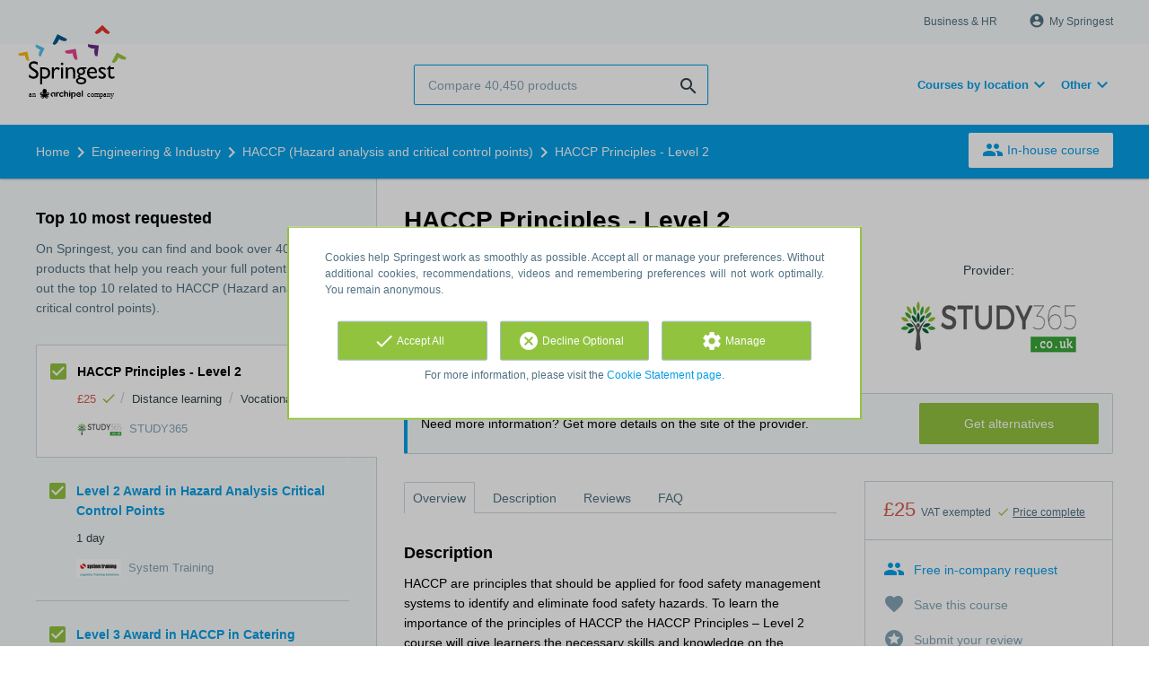

--- FILE ---
content_type: text/html; charset=utf-8
request_url: https://www.springest.co.uk/study365/haccp-principles-level-2
body_size: 13551
content:
<!DOCTYPE html><html class="springest" lang="en"><head><title>Course: HACCP Principles - Level 2 - Springest</title><meta charset="utf-8" /><meta content="https://static-1.springest.com/assets/redesign/logo-springest-by-archipel-large-1145616339ffe534e5bdd4a64697dd4c65bbb1f034d1301c86044a2ba764053f.jpg" property="og:image" /><meta content="1650" property="og:image:width" /><meta content="866" property="og:image:height" /><meta content="https://www.springest.co.uk/study365/haccp-principles-level-2" property="og:url" /><meta content="website" property="og:type" /><meta content="Course: HACCP Principles - Level 2 - Springest" property="og:title" /><meta content="HACCP are principles that should be applied for food safety management systems to identify and eliminate food safety hazards. To learn the importance of the principles of HACCP ..." property="og:description" /><meta content="width=device-width, initial-scale=1" name="viewport" /><meta content="index, follow" name="robots" /><meta content="HACCP are principles that should be applied for food safety management systems to identify and eliminate food safety hazards. To learn the importance of the principles of HACCP ..." name="description" /><meta content="HACCP (Hazard analysis and critical control points), course, education, course, STUDY365" name="keywords" /><meta content="Reviews for HACCP Principles - Level 2" property="og:title" /><meta content="https://www.springest.co.uk/study365/haccp-principles-level-2" property="og:url" /><link href="//static-0.springest.com" rel="dns-prefetch" /><link href="//static-1.springest.com" rel="dns-prefetch" /><link href="//static-2.springest.com" rel="dns-prefetch" /><link href="//static-3.springest.com" rel="dns-prefetch" /><link href="//static-4.springest.com" rel="dns-prefetch" /><link href="//ajax.googleapis.com" rel="dns-prefetch" /><link href="//media.licdn.com" rel="dns-prefetch" /><link href="//cdn.mxpnl.com" rel="dns-prefetch" /><link href="//api.mixpanel.com" rel="dns-prefetch" /><meta name="csrf-param" content="authenticity_token" />
<meta name="csrf-token" content="kyr-ZBq30SutXt9oyrKuDjwabufT2HLj43OSHOAQB-wU_IlUcaStcHmRTMgZJ5WTXvil59VGD1k7OR_DuKzmzg" /><link rel="canonical" href="https://www.springest.co.uk/study365/haccp-principles-level-2" /><link href="/favicon.ico" rel="shortcut icon" type="image/x-icon" /><link href="/opensearch.xml" rel="search" title="Springest" type="application/opensearchdescription+xml" /><link rel="stylesheet" media="screen,projection" href="https://static-0.springest.com/assets/redesign/utilities/fonts-4da3ff91039499936c952f6a1a60292901452fca34f50354972ce8213332b46f.css.gz" /><link rel="stylesheet" media="screen,projection" href="https://static-2.springest.com/assets/application-be0284b1fd518d949be99f20b6d40f1e9bed72e326b0234aef8d57daf68195da.css.gz" /><!--[if lte IE 9]><link rel="stylesheet" media="screen,projection" href="https://static-2.springest.com/assets/redesign/base/ie9-icons-23fa390d12cac1c14a6de4801ada125ac179af3896d9c3ee02d95b20b69e4283.css.gz" /><![endif]--><script>var Springest = Springest || {};
Springest.abp = {"distinct_id":null,"time":"2026-01-19T18:38:13.954Z","training_id":590842,"training_name":"HACCP Principles - Level 2","training_completeness":80,"institute_id":22512,"institute_name":"STUDY365","price":"£25","level":"Vocational: Level 2","location":"Distance learning","max_participants":null,"duration":null,"duration_unit":"hours","runtime":"","review_count":0,"has_starting_dateplaces":false,"completion":"","message_field_present":true,"one_click_cta":false,"trainer_count":0,"review_rating":0,"institute_review_count":0,"institute_review_rating":0,"description_length":3538,"soft_404":false,"money_back_guarantee":false,"uniform_cancellation_policy":false,"paid_leads_disabled":false,"subject_id":5892,"subject_name":"HACCP (Hazard analysis and critical control points)","category_name":"Engineering \u0026 Industry","funnel_search_subject_box":true,"ab_050_mobile_subject_cta":"button_variation","lead":"none","clicks":false,"bookings":false};
// Set Mixpanel property referrer_template to the initial opening page
// to know from which template AJAX requests originate.
Springest.abp.referrer_template = "trainings#show"</script><script>
//<![CDATA[

        window.mixpanel = {
          track: function() {},
          track_links: function() {}
        }
      
//]]>
</script></head><body><div class="modal cookie-settings-modal is-hidden"><div class="modal__mask active"></div><div class="modal__card"><div class="modal__header"><a class="modal__close" href="#">X</a></div><div class="modal__card-content"><div class="as-h4">Manage</div><p>In this window you can switch the placement of cookies on and off. Only the Functional Cookies cannot be switched off. Your cookies preferences will be stored for 9 months, after which they will be set to default again. You can always manage your preferences and revoke your marketing consent via the Cookie Statement page in the lower left corner of the website.</p><div class="container container--page"><div class="content--large"><strong>Functional Cookies</strong><br /><div class="cookie-explanation"><div class="shortened">These Cookies are necessary for correct functioning of our website. No personal data is stored.</div><a class="read-more" href="#">Read more</a></div></div><div class="content"><label class="switch-toggle"><input type="checkbox" name="functional" id="functional" value="1" disabled="disabled" class="disabled" checked="checked" /><span class="slider round"></span></label></div></div><div class="container container--page"><div class="content--large"><strong>Analytical Cookies</strong><br /><div class="cookie-explanation"><div class="shortened">These Cookies are used to follow your behaviour on our website. We use these to offer you the best user experience. For example: we recommend new trainings based on your recent views.</div><a class="read-more" href="#">Read more</a></div></div><div class="content"><label class="switch-toggle"><input type="checkbox" name="analytics" id="analytics" value="1" /><span class="slider round"></span></label></div></div><div class="container container--page"><div class="content--large"><strong>Google Analytics Cookies</strong><br /><div class="cookie-explanation"><div class="shortened">These Cookies track behaviour on Springest and possibly other websites so that we (and third parties) can tailor advertisements to your interests. These cookies (potentially) can store your IP address.</div><a class="read-more" href="#">Read more</a></div></div><div class="content"><label class="switch-toggle"><input type="checkbox" name="google" id="google" value="1" /><span class="slider round"></span></label></div></div><div class="container container--page"><div class="content--large"><strong>Marketing Cookies</strong><br /><div class="cookie-explanation"><div class="shortened">These Cookies track behaviour on Springest and possibly other websites so that we (and third parties) can tailor advertisements to your interests. These cookies (potentially) can store your IP address.</div><a class="read-more" href="#">Read more</a></div></div><div class="content"><label class="switch-toggle"><input type="checkbox" name="marketing" id="marketing" value="1" /><span class="slider round"></span></label></div></div><div class="container container--page"><div class="content--large"></div><div class="content"><a class="button--default button--medium save-cookie-settings button--cta"><i class="ma-save material-icons ">save</i> <span>Save preferences</span></a></div></div></div></div></div><div class="cookie-notice__hidden modal__mask"></div><div class="cookie-notice cookie-notice-extended is-hidden" data-version="2"><div class="container container--page"><div class="container"><p class="upper_text">Cookies help Springest work as smoothly as possible. Accept all or manage your preferences. Without additional cookies, recommendations, videos and remembering preferences will not work optimally. You remain anonymous.</p><div class="cookie-notice-extended__actions"><div class="action-box"><a class="button--default button--medium cookie-action accept-all button--cta"><i class="ma-check material-icons ">check</i> <span>Accept All</span></a></div><div class="action-box"><a class="button--default button--medium cookie-action reject-optional button--cta"><i class="ma-cancel material-icons ">cancel</i> <span>Decline Optional</span></a></div><div class="action-box"><a class="button--default button--medium manage-cookies button--cta"><i class="ma-settings material-icons ">settings</i> <span>Manage</span></a></div></div><p class="lower_text">For more information, please visit the <a href="/cookie-statement" target="_blank">Cookie Statement page</a>.</p></div></div></div><header id="header"><div class="container container--logo"><div class="brand-logo"><a class="brand-logo__image" title="Springest: find your way in personal and professional development" href="/"></a></div><nav id="nav--portal"><div class="nav-mobile"><a id="mobile-toggle" class="nav-mobile__item" href="#mobile-nav"></a></div><div class="nav-wrapper"><ul class="nav-portal" data-nav-title="About Springest" role="navigation"><li class="nav-portal__item"><a title="Business & HR" class="nav-portal__link" href="https://springest.com/enterprise/">Business & HR</a></li><li class="nav-portal__item hide-on-small"><ul class="nav-account"><li class="nav-account__item profile-nav"><a class="nav-account__button" rel="nofollow" href="/my-springest/login"><i class="ma-account_circle material-icons ">account_circle</i><span class='button__title'>My Springest</span></a></li></ul></li></ul></div></nav></div><div class="container container--search-bar"><form class="search" action="/search" accept-charset="UTF-8" method="get"><input id="searchbar_filter" name="filter" type="hidden" value="" /><div class="search__field"><input type="search" name="term" id="term" class="search__input" placeholder="Compare 40,450 products" /><input type="submit" name="commit" value="search" class="search__icon-button material-icons" /></div></form><nav id="nav--meta"><ul class="meta-nav nav-meta is-clean-list" data-nav-title="Follow your ambitions, keep on learning"><li class="has-dropdown nav-meta__item list-item"><span class="nav-meta__link nav-link"><span>Courses by location</span></span><div class="nav-meta__dropdown landingpage-dropdown"><ul><li><a title="See all Manchester courses" class="nav-meta__link nav-link" href="/manchester">Manchester</a></li><li><a title="See all Birmingham courses" class="nav-meta__link nav-link" href="/birmingham">Birmingham</a></li><li><a title="See all Liverpool courses" class="nav-meta__link nav-link" href="/liverpool">Liverpool</a></li><li><a title="See all Leeds courses" class="nav-meta__link nav-link" href="/leeds">Leeds</a></li><li><a title="See all Edinburgh courses" class="nav-meta__link nav-link" href="/edinburgh">Edinburgh</a></li><li><a title="See all Cardiff courses" class="nav-meta__link nav-link" href="/cardiff">Cardiff</a></li><li><a title="See all London courses" class="nav-meta__link nav-link" href="/london">London</a></li></ul></div></li><li class="has-dropdown nav-meta__item list-item"><span class="nav-meta__link nav-link"><span>Other</span></span><div class="nav-meta__dropdown landingpage-dropdown"><ul><li><a title="See all Distance learning courses" class="nav-meta__link nav-link" href="/distance-learning">Distance learning</a></li><li><a title="See all E-Learning courses" class="nav-meta__link nav-link" href="/e-learning">E-Learning</a></li></ul></div></li></ul></nav></div></header><nav id="breadcrumb"><div class="container"><div class="breadcrumb-wrapper section"><script type="application/ld+json">{"@context":"https://schema.org","@graph":{"@type":"BreadcrumbList","@id":"#BreadcrumbList","itemListOrder":"Ascending","itemListElement":[{"@type":"ListItem","position":1,"Item":{"@id":"/","name":"Home"}},{"@type":"ListItem","position":2,"Item":{"@id":"/engineering","name":"Engineering \u0026 Industry"}},{"@type":"ListItem","position":3,"Item":{"@id":"/engineering/haccp-hazard-analysis-and-critical-control-points","name":"HACCP (Hazard analysis and critical control points)"}},{"@type":"ListItem","position":4,"Item":{"@id":"/study365/haccp-principles-level-2","name":"HACCP Principles - Level 2"}}]}}</script> <ul class="breadcrumb has-4 nav-list is-clean-list"><li class="breadcrumb__item lvl-4 list-item " data-title=""><a title="Home" class="breadcrumb__link nav-link " itemprop="url" href="/"><span itemprop="title">Home</span></a></li><li class="breadcrumb__item lvl-3 list-item " data-title=""><a title="Engineering &amp; Industry" class="breadcrumb__link nav-link " itemprop="url" href="/engineering"><span itemprop="title">Engineering &amp; Industry</span></a></li><li class="breadcrumb__item lvl-2 list-item " data-title="Category"><a title="HACCP (Hazard analysis and critical control points)" class="breadcrumb__link nav-link " itemprop="url" href="/engineering/haccp-hazard-analysis-and-critical-control-points"><span itemprop="title">HACCP (Hazard analysis and critical control points)</span></a></li><li class="breadcrumb__item lvl-1 list-item breadcrumb__item--current current" data-title=""><a title="HACCP Principles - Level 2" class="breadcrumb__link nav-link " itemprop="url" href="/study365/haccp-principles-level-2"><span itemprop="title">HACCP Principles - Level 2</span></a></li></ul></div><div class="breadcrumb-cta"><a class="button--inverted" href="/in-company"><i class="ma-group material-icons ">group</i> In-house course</a></div></div></nav><main id="page" role="main"><div class="container container--product"><section class="content content--medium aligned-right" id="training-590842"><h1 class="content__title product__title">HACCP Principles - Level 2</h1><section class="panel"><div class="product__main-info"><dl class="data-list"><dt class="data-list__key">Product type</dt><dd class="data-list__value metadata-location">Distance learning</dd><dt class="data-list__key">Level</dt><dd class="data-list__value metadata-level">Vocational: Level 2</dd></dl><div class="product__info-bar"><div class="container"><div class="product__info-bar--container"><div class="product__info-bar--main"><h2 class="as-h3 no-margin--top">HACCP Principles - Level 2</h2><div class="product__info-bar--meta"><div class="related-product-item__data-row"><span class="price">£25<span class="tooltip-parent tooltip-icon  align-left"><i class="ma-check material-icons ">check</i><span class="tooltip align-left"><span class="tooltip__content"><ul class="price-tooltip"><li><strong>VAT:</strong> VAT exempted</li><li><strong>Price completeness:</strong> This price is complete, there are no hidden additional costs.</li></ul></span></span></span></span><span class="data-glue">/</span><span class="location">Distance learning</span><span class="data-glue">/</span><span class="product-level">Vocational: Level 2</span></div><div><img class="institute-logo" width="50" height="25" alt="Logo STUDY365" title="Logo STUDY365" src="https://static-2.springest.com/uploads/institute/logo/22512/small_study365-55d646409ee72b96a152661aaf6d671b.png" /><span class="institute-name is-meta-text">STUDY365</span></div></div></div><div class="buttons"><a class=" button-link button-cta button--cta button--fluid button--medium button--centered " data-track-event="alternative-training||top-of-overview||button" data-tracking-events="[[&quot;_trackEvent&quot;,&quot;alternative-training&quot;,&quot;top-of-overview&quot;,&quot;button&quot;]]" href="/study365/haccp-principles-level-2/alternatives">Get alternatives</a></div></div></div></div><div class="product__provider"><a data-title="Provider:" href="/study365"><img width="200" height="100" alt="Logo STUDY365" title="Logo STUDY365" src="https://static-2.springest.com/uploads/institute/logo/22512/big_study365-55d646409ee72b96a152661aaf6d671b.png" /></a></div></div><div class="message--info product__cta"><div class="cta-message"><p>Need more information? Get more details on the site of the provider.</p></div><div class="cta-buttons"><div class="buttons"><a class=" button-link button-cta button--cta button--fluid button--medium button--centered " data-track-event="alternative-training||top-of-overview||button" data-tracking-events="[[&quot;_trackEvent&quot;,&quot;alternative-training&quot;,&quot;top-of-overview&quot;,&quot;button&quot;]]" href="/study365/haccp-principles-level-2/alternatives">Get alternatives</a></div></div></div><aside class="product__sidebar"><div class="product__details"><div class="product__pricing"><div class="price-information"><span class="price">£25 </span><span class="price-meta-info"><span class="vat-info">VAT exempted</span> <span class="tooltip-parent   tooltip-icon align-top"><i class="ma-check material-icons ">check</i> <span class="tooltip-link">Price complete</span><span class="align-right tooltip align-top"><span class="tooltip__content"><ul class="price-tooltip"><li><strong>VAT:</strong> VAT exempted</li><li><strong>Price completeness:</strong> This price is complete, there are no hidden additional costs.</li></ul></span></span></span></span></div></div><div class="product__cta product__cta--sidebar"><ul class="cta-list"><li class="cta-list__item"><a class="cta-list__link is-primary track" data-track-event="In-company banner||Training tip link||Training tip link" data-tracking-events="[[&quot;_trackEvent&quot;,&quot;In-company banner&quot;,&quot;Training tip link&quot;,&quot;Training tip link&quot;]]" href="/in-company?training=590842"><i class="ma-group material-icons ">group</i>Free in-company request</a></li><li class="cta-list__item"><a class="favorite-link cta-list__link " data-cookie="1" data-training-id="590842" data-list-path="/study365/haccp-principles-level-2" data-text-favorited="Course saved" data-text-default="Save this course" data-type="favorites" href="#"><i class="ma-favorite material-icons ">favorite</i><span class="favorite-status">Save this course</span></a></li><li class="cta-list__item"><a class="cta-list__link" href="/study365/haccp-principles-level-2/review-input"><i class="ma-stars material-icons ">stars</i>Submit your review</a></li></ul></div></div><div class="product__meta-info"><dl class="data-list"><dt class="data-list__key">Language</dt><dd class="data-list__value">English</dd><dt class="data-list__key">Product type</dt><dd class="data-list__value">Distance learning</dd></dl></div></aside><div class="product__tabs"><div class="tabs product-tabs"><div class="tabs__wrapper"><ul class="tabs__list" role="tablist"><li class="tabs__item"><a class="is-active tabs__link" aria-selected="true" data-tab="Overview" href="#overview">Overview</a></li><li class="tabs__item"><a class="tabs__link" data-tab="Description" href="#description">Description</a></li><li class="tabs__item"><a class="tabs__link" data-tab="Reviews" href="#reviews">Reviews</a></li><li class="tabs__item"><a class="tabs__link" data-tab="FAQ" href="#faq">FAQ</a></li></ul></div><!--# Tab: Overview--><div class="tabs__content tabs__content--overview is-active" id="overview"><div class="product__description product__description--intro"><div class="as-h3 product__description-title">Description</div><p>HACCP are principles that should be applied for food safety management systems to identify and eliminate food safety hazards. To learn the importance of the principles of HACCP the HACCP Principles – Level 2 course will give learners the necessary skills and knowledge on the importance of applying HACCP principles where food is being prepared or handled. The course enables enables learners to develop an understanding of the HACCP principles and to ensure it is effectively implemented in food manufacturing and food related businesses.</p>
<p>The HACCP Principles – Level 2 course will discuss key topics on understanding hazards and controls in food safety management system, preparation of controls f&hellip;</p><p><a class="arrow-link tabs__focus-description" data-target-tab="#description" href="#description">Read the complete description</a></p></div><div class="product__video"><div id="video-233853493" class="embedded-video progressive replace" data-type="vimeo" data-id="233853493" data-href="https://i.vimeocdn.com/video/655286427-623eb154b00031a776d097aaab71d1c73dd7e95877d86e7507ffe3ba8f538290-d_640?region=us"><img class="preview" src="https://i.vimeocdn.com/video/655286427-623eb154b00031a776d097aaab71d1c73dd7e95877d86e7507ffe3ba8f538290-d_640?region=us" /></div></div><div class="product__faqs"><div class="as-h3">Frequently asked questions</div><div class="article"><p>There are no frequently asked questions yet. If you have any more questions or need help, contact our <a href='https://helpdesk.springest.com'>customer service</a>. </p></div></div><div class="margin--bottom"><ul class="button-list"><li class="button-list__item"><a class=" button-link button-cta button--cta button--fluid button--medium button--centered " data-track-event="alternative-training||top-of-overview||button" data-tracking-events="[[&quot;_trackEvent&quot;,&quot;alternative-training&quot;,&quot;top-of-overview&quot;,&quot;button&quot;]]" href="/study365/haccp-principles-level-2/alternatives">Get alternatives</a></li></ul></div><div class="message message--message no-margin--bottom"><p>Didn't find what you were looking for? See also: <a href="/engineering/haccp-hazard-analysis-and-critical-control-points">HACCP (Hazard analysis and critical control points)</a>, <a href="/travel-tourism-hospitality/catering">Catering</a>, <a href="/sales/retail">Retail (Management)</a>, <a href="/travel-tourism-hospitality/hospitality">Hospitality (Management)</a>, and <a href="/project-management/planning">Planning</a>.</p></div></div><!--# Tab: Description--><div class="tabs__content tabs__content--description" id="description"><div class="product__description"><p>HACCP are principles that should be applied for food safety
management systems to identify and eliminate food safety hazards.
To learn the importance of the principles of HACCP the HACCP
Principles – Level 2 course will give learners the necessary skills
and knowledge on the importance of applying HACCP principles where
food is being prepared or handled. The course enables enables
learners to develop an understanding of the HACCP principles and to
ensure it is effectively implemented in food manufacturing and food
related businesses.</p>
<p>The HACCP Principles – Level 2 course will discuss key topics on
understanding hazards and controls in food safety management
system, preparation of controls for food safety hazards, conducting
a hazard analysis and identifying critical control measures,
applying HACCP based systems and implementing monitoring procedures
and corrective actions.</p>
<p>Whether you are in catering, retail or manufacturing the HACCP
Principles – Level 2 course is comprehensive and provides insight
to learners on HACCP principles and how to apply it where food is
being prepared, cooked and handled within the food
establishments.</p>
<p><strong>What will I learn?</strong></p>
<ul>
<li>Gain a clear understanding of the HACCP principles and how to
apply them in the necessary settings.</li>
<li>Learn the benefits of HACCP based food safety management
system.</li>
<li>Learn how to become a safer and more effective food service
employee.</li>
<li>Learn how to identify contamination hazards and how to prevent
them.</li>
<li>Understand the responsibilities of the food handlers.</li>
<li>Identify the steps where the hazards can put the safety of food
at risk and apply the proper protocols.</li>
</ul>
<p><strong>Course Curriculum</strong></p>
<p>1: Introduction</p>
<p>2: Hazards And Controls</p>
<p>3: Preparation</p>
<p>4: Implementation</p>
<p>5: Recording And Reviewing</p>
<p>6: Applying Haccp Based Systems</p>
<p>7: Consolidation And Forms</p>
<p><strong>Access Duration</strong></p>
<p>The course will be directly delivered to you, and you have 12
months access to the online learning platform from the date you
joined the course. The course is self-paced and you can complete it
in stages, revisiting the lectures at any time.</p>
<p><strong>Method of Assessment</strong></p>
<p>At the end of the HACCP Principles – Level 2 you will be
evaluated through an online multiple choice exam. In order to
complete this program successfully and gain your professional
qualification.</p>
<p><strong>Certification</strong></p>
<p>Those who successfully complete the course will be awarded the
Level 2 Certificate in HACCP Principles by the Chartered Institute
of Environmental Health. It will make you valuable to employers,
and your motivation at gaining new skills will be recognised.</p>
<p><strong>Awarding Body</strong></p>
<p>CIEH (The Chartered Institute of Environmental Health) has been
supporting professionals since 1883 and an awarding body for the
environmental health sector. CIEH has been instrumental in
developing several environmental standards in the public and health
sectors contributing greatly to the overall wellbeing on a global
scale. They set a high standard of improving public health and
influencing policy. They provide educational opportunities and
training for environmental health professionals working across the
public and private sectors. It is with a vision to provide and
support a healthier, cleaner and safer environment for all.</p>

</div><ul class="button-list"><li class="button-list__item"><a class=" button-link button-cta button--cta button--fluid button--medium button--centered " data-track-event="alternative-training||top-of-overview||button" data-tracking-events="[[&quot;_trackEvent&quot;,&quot;alternative-training&quot;,&quot;top-of-overview&quot;,&quot;button&quot;]]" href="/study365/haccp-principles-level-2/alternatives">Get alternatives</a></li></ul></div><!--# Tab: Reviews--><div class="tabs__content tabs__content--reviews" data-training-type="course" id="reviews"><div class="message message--success"><strong>There are no reviews yet.</strong><ul class="list"><li>View related products with reviews: <a href="/engineering/haccp-hazard-analysis-and-critical-control-points">HACCP (Hazard analysis and critical control points)</a>.</li></ul></div><div class="as-h3">Share your review</div>Do you have experience with this course? <a href="/study365/haccp-principles-level-2/review-input">Submit your review</a> and help other people make the right choice. As a thank you for your effort we will donate £1.- to Stichting Edukans.</div><!--#Tab: Trainers--><!--#Tab: FAQ--><div class="tabs__content tabs__content--faq" id="faq"><div class="product__faqs"><div class="article"><p>There are no frequently asked questions yet. If you have any more questions or need help, contact our <a href='https://helpdesk.springest.com'>customer service</a>. </p></div></div></div></div></div></section></section><aside class="aside--medium aside--product"><section class="aside__section ad-box"></section><section class="aside__section related-products"><div class="as-h3 aside__title">Top 10 most requested</div><p class="aside__intro">On Springest, you can find and book over 40,450 products that help you reach your full potential. Check out the top 10 related to HACCP (Hazard analysis and critical control points).</p><div data-count="10" data-current-training="590842" id="compare-products"><ul class="related-products-list"><li class="related-product-item result-item result-current is-current-product " id="training-590842"><input type="checkbox" name="training-590842-checkbox" id="current-training-compare" value="590842" class="is-hidden compare-list__checkbox compare-checkbox" /><i class="ma-check_box_outline_blank material-icons checkbox-icon" data-checked="check_box" data-unchecked="check_box_outline_blank">check_box_outline_blank</i><div class="related-product-item__body"><div class="as-h4 related-product-item__title">HACCP Principles - Level 2</div><div class="related-product-item__content"><div class="related-product-item__data-row"><span class="price">£25<span class="tooltip-parent tooltip-icon  align-left"><i class="ma-check material-icons ">check</i><span class="tooltip align-left"><span class="tooltip__content"><ul class="price-tooltip"><li><strong>VAT:</strong> VAT exempted</li><li><strong>Price completeness:</strong> This price is complete, there are no hidden additional costs.</li></ul></span></span></span></span><span class="data-glue">/</span><span class="location">Distance learning</span><span class="data-glue">/</span><span class="product-level">Vocational: Level 2</span></div><div class="related-product-item__data-row"><img class="institute-logo" width="50" height="25" alt="Logo STUDY365" title="Logo STUDY365" src="https://static-2.springest.com/uploads/institute/logo/22512/small_study365-55d646409ee72b96a152661aaf6d671b.png" /><span class="institute-name is-meta-text">STUDY365</span></div></div></div></li><li class="related-product-item result-item  " id="training-253258"><input type="checkbox" name="training-253258-checkbox" value="253258" class="is-hidden compare-list__checkbox compare-checkbox" /><i class="ma-check_box_outline_blank material-icons checkbox-icon" data-checked="check_box" data-unchecked="check_box_outline_blank">check_box_outline_blank</i><div class="related-product-item__body"><div class="as-h4 related-product-item__title"><a class="related-product-item__link track" title="Level 2 Award in Hazard Analysis Critical Control Points" data-track-event="related-trainings||training-click" data-tracking-events="[[&quot;_trackEvent&quot;,&quot;related-trainings&quot;,&quot;training-click&quot;]]" href="/system-training/level-2-award-in-hazard-analysis-critical-control-points">Level 2 Award in Hazard Analysis Critical Control Points</a></div><div class="related-product-item__content"><div class="related-product-item__data-row"><span class="duration">1 day</span></div><div class="related-product-item__data-row"><img class="institute-logo" width="50" height="25" alt="Logo System Training" title="Logo System Training" src="https://static-4.springest.com/uploads/institute/logo/13820/small_system-training-ac11171dcb1e4461ae98f149745b3f7c.png" /><span class="institute-name is-meta-text">System Training</span></div></div></div></li><li class="related-product-item result-item  " id="training-102404"><input type="checkbox" name="training-102404-checkbox" value="102404" class="is-hidden compare-list__checkbox compare-checkbox" /><i class="ma-check_box_outline_blank material-icons checkbox-icon" data-checked="check_box" data-unchecked="check_box_outline_blank">check_box_outline_blank</i><div class="related-product-item__body"><div class="as-h4 related-product-item__title"><a class="related-product-item__link track" title="Level 3 Award in HACCP  in Catering" data-track-event="related-trainings||training-click" data-tracking-events="[[&quot;_trackEvent&quot;,&quot;related-trainings&quot;,&quot;training-click&quot;]]" href="/ellison-webb-training/hazard-analysis-critical-control-point-haccp-in-catering">Level 3 Award in HACCP  in Catering</a></div><div class="related-product-item__content"><div class="related-product-item__data-row"><span class="price">£335<span class="tooltip-parent tooltip-icon  align-left"><i class="ma-check material-icons ">check</i><span class="tooltip align-left"><span class="tooltip__content"><ul class="price-tooltip"><li><strong>VAT:</strong> excluding VAT</li><li><strong>Price completeness:</strong> This price is complete, there are no hidden additional costs.</li></ul></span></span></span></span><span class="data-glue">/</span><span class="duration">2 days</span><span class="data-glue">/</span><span class="product-level">Vocational: Level 3</span></div><div class="related-product-item__data-row"><img class="institute-logo" width="50" height="25" alt="Logo Ellison-Webb Training" title="Logo Ellison-Webb Training" src="https://static-1.springest.com/uploads/institute/logo/11609/small_ellison-webb-training.png" /><span class="institute-name is-meta-text">Ellison-Webb Training</span></div></div></div></li><li class="related-product-item result-item  " id="training-102405"><input type="checkbox" name="training-102405-checkbox" value="102405" class="is-hidden compare-list__checkbox compare-checkbox" /><i class="ma-check_box_outline_blank material-icons checkbox-icon" data-checked="check_box" data-unchecked="check_box_outline_blank">check_box_outline_blank</i><div class="related-product-item__body"><div class="as-h4 related-product-item__title"><a class="related-product-item__link track" title="Level 3 Award in HACCP for Food Manufacturing" data-track-event="related-trainings||training-click" data-tracking-events="[[&quot;_trackEvent&quot;,&quot;related-trainings&quot;,&quot;training-click&quot;]]" href="/ellison-webb-training/hazard-analysis-critical-control-point-haccp-for-food-manufacturing">Level 3 Award in HACCP for Food Manufacturing</a></div><div class="related-product-item__content"><div class="related-product-item__data-row"><span class="price">£335<span class="tooltip-parent tooltip-icon  align-left"><i class="ma-check material-icons ">check</i><span class="tooltip align-left"><span class="tooltip__content"><ul class="price-tooltip"><li><strong>VAT:</strong> excluding VAT</li><li><strong>Price completeness:</strong> This price is complete, there are no hidden additional costs.</li></ul></span></span></span></span><span class="data-glue">/</span><span class="duration">2 days</span><span class="data-glue">/</span><span class="product-level">Vocational: Level 3</span></div><div class="related-product-item__data-row"><img class="institute-logo" width="50" height="25" alt="Logo Ellison-Webb Training" title="Logo Ellison-Webb Training" src="https://static-1.springest.com/uploads/institute/logo/11609/small_ellison-webb-training.png" /><span class="institute-name is-meta-text">Ellison-Webb Training</span></div></div></div></li><li class="related-product-item result-item  " id="training-102402"><input type="checkbox" name="training-102402-checkbox" value="102402" class="is-hidden compare-list__checkbox compare-checkbox" /><i class="ma-check_box_outline_blank material-icons checkbox-icon" data-checked="check_box" data-unchecked="check_box_outline_blank">check_box_outline_blank</i><div class="related-product-item__body"><div class="as-h4 related-product-item__title"><a class="related-product-item__link track" title="Level 2 Award in HACCP, Catering or Manufacture" data-track-event="related-trainings||training-click" data-tracking-events="[[&quot;_trackEvent&quot;,&quot;related-trainings&quot;,&quot;training-click&quot;]]" href="/ellison-webb-training/hazard-analysis-critical-control-point-haccp-catering-or-manufacture">Level 2 Award in HACCP, Catering or Manufacture</a></div><div class="related-product-item__content"><div class="related-product-item__data-row"><span class="price">£155<span class="tooltip-parent tooltip-icon  align-left"><i class="ma-check material-icons ">check</i><span class="tooltip align-left"><span class="tooltip__content"><ul class="price-tooltip"><li><strong>VAT:</strong> excluding VAT</li><li><strong>Price completeness:</strong> This price is complete, there are no hidden additional costs.</li></ul></span></span></span></span><span class="data-glue">/</span><span class="duration">1 day</span><span class="data-glue">/</span><span class="product-level">Vocational: Level 2</span></div><div class="related-product-item__data-row"><img class="institute-logo" width="50" height="25" alt="Logo Ellison-Webb Training" title="Logo Ellison-Webb Training" src="https://static-1.springest.com/uploads/institute/logo/11609/small_ellison-webb-training.png" /><span class="institute-name is-meta-text">Ellison-Webb Training</span></div></div></div></li><li class="related-product-item result-item  " id="training-134140"><input type="checkbox" name="training-134140-checkbox" value="134140" class="is-hidden compare-list__checkbox compare-checkbox" /><i class="ma-check_box_outline_blank material-icons checkbox-icon" data-checked="check_box" data-unchecked="check_box_outline_blank">check_box_outline_blank</i><div class="related-product-item__body"><div class="as-h4 related-product-item__title"><a class="related-product-item__link track" title="Foundation Certificate in HACCP Principles" data-track-event="related-trainings||training-click" data-tracking-events="[[&quot;_trackEvent&quot;,&quot;related-trainings&quot;,&quot;training-click&quot;]]" href="/professional-training/foundation-certificate-in-haccp-principles">Foundation Certificate in HACCP Principles</a></div><div class="related-product-item__content"><div class="related-product-item__data-row"><span class="duration">1 day</span><span class="data-glue">/</span><span class="product-level">Vocational</span></div><div class="related-product-item__data-row"><img class="institute-logo" width="50" height="25" alt="Logo Professional Training Centre" title="Logo Professional Training Centre" src="https://static-4.springest.com/uploads/institute/logo/8462/small_professional-training.png" /><span class="institute-name is-meta-text">Professional Training Centre</span></div></div></div></li><li class="related-product-item result-item  " id="training-97537"><input type="checkbox" name="training-97537-checkbox" value="97537" class="is-hidden compare-list__checkbox compare-checkbox" /><i class="ma-check_box_outline_blank material-icons checkbox-icon" data-checked="check_box" data-unchecked="check_box_outline_blank">check_box_outline_blank</i><div class="related-product-item__body"><div class="as-h4 related-product-item__title"><a class="related-product-item__link track" title="HACCP for Food Manufacturing" data-track-event="related-trainings||training-click" data-tracking-events="[[&quot;_trackEvent&quot;,&quot;related-trainings&quot;,&quot;training-click&quot;]]" href="/yms-training-ltd/haccp-for-food-manufacturing">HACCP for Food Manufacturing</a></div><div class="related-product-item__content"><div class="related-product-item__data-row"><span class="product-level">Vocational</span></div><div class="related-product-item__data-row"><img class="institute-logo" width="50" height="25" alt="Logo YMS Training Ltd" title="Logo YMS Training Ltd" src="https://static-2.springest.com/uploads/institute/logo/8119/small_yms-training-ltd.png" /><span class="institute-name is-meta-text">YMS Training Ltd</span></div></div></div></li><li class="related-product-item result-item  " id="training-99125"><input type="checkbox" name="training-99125-checkbox" value="99125" class="is-hidden compare-list__checkbox compare-checkbox" /><i class="ma-check_box_outline_blank material-icons checkbox-icon" data-checked="check_box" data-unchecked="check_box_outline_blank">check_box_outline_blank</i><div class="related-product-item__body"><div class="as-h4 related-product-item__title"><a class="related-product-item__link track" title="Level 2 Award in HACCP for Catering or Manufacturing" data-track-event="related-trainings||training-click" data-tracking-events="[[&quot;_trackEvent&quot;,&quot;related-trainings&quot;,&quot;training-click&quot;]]" href="/maguire-training/level-2-award-in-haccp-for-catering-or-manufacturing">Level 2 Award in HACCP for Catering or Manufacturing</a></div><div class="related-product-item__content"><div class="related-product-item__data-row"><span class="duration">1 day</span><span class="data-glue">/</span><span class="product-level">Vocational</span></div><div class="related-product-item__data-row"><img class="institute-logo" width="50" height="25" alt="Logo Maguire Training" title="Logo Maguire Training" src="https://static-1.springest.com/uploads/institute/logo/8109/small_maguire-training.png" /><span class="institute-name is-meta-text">Maguire Training</span></div></div></div></li><li class="related-product-item result-item  " id="training-103279"><input type="checkbox" name="training-103279-checkbox" value="103279" class="is-hidden compare-list__checkbox compare-checkbox" /><i class="ma-check_box_outline_blank material-icons checkbox-icon" data-checked="check_box" data-unchecked="check_box_outline_blank">check_box_outline_blank</i><div class="related-product-item__body"><div class="as-h4 related-product-item__title"><a class="related-product-item__link track" title="Fundamentals of HACCP" data-track-event="related-trainings||training-click" data-tracking-events="[[&quot;_trackEvent&quot;,&quot;related-trainings&quot;,&quot;training-click&quot;]]" href="/genesys-training/fundamentals-of-haccp-1">Fundamentals of HACCP</a></div><div class="related-product-item__content"><div class="related-product-item__data-row"><span class="product-level">Vocational</span></div><div class="related-product-item__data-row"><img class="institute-logo" width="50" height="25" alt="Logo Genesys Training" title="Logo Genesys Training" src="https://static-1.springest.com/uploads/institute/logo/8275/small_genesys-training.png" /><span class="institute-name is-meta-text">Genesys Training</span></div></div></div></li><li class="related-product-item result-item  " id="training-181859"><input type="checkbox" name="training-181859-checkbox" value="181859" class="is-hidden compare-list__checkbox compare-checkbox" /><i class="ma-check_box_outline_blank material-icons checkbox-icon" data-checked="check_box" data-unchecked="check_box_outline_blank">check_box_outline_blank</i><div class="related-product-item__body"><div class="as-h4 related-product-item__title"><a class="related-product-item__link track" title="HABC Award Supervising Food Safety Level 3 FULL COST" data-track-event="related-trainings||training-click" data-tracking-events="[[&quot;_trackEvent&quot;,&quot;related-trainings&quot;,&quot;training-click&quot;]]" href="/grantham-college/habc-award-supervising-food-safety-level-3-full-cost">HABC Award Supervising Food Safety Level 3 FULL COST</a></div><div class="related-product-item__content"><div class="related-product-item__data-row"><span class="price">£187.50<span class="tooltip-parent tooltip-icon informative align-left"><i class="ma-warning material-icons ">warning</i><span class="tooltip align-left"><span class="tooltip__content"><ul class="price-tooltip"><li><strong>VAT:</strong> excluding VAT</li><li><strong>Price completeness:</strong> There could be additional costs like study material or lunch costs.</li></ul></span></span></span></span><span class="data-glue">/</span><span class="duration">1 weeks</span></div><div class="related-product-item__data-row"><img class="institute-logo" width="50" height="25" alt="Logo Grantham College" title="Logo Grantham College" src="https://static-4.springest.com/uploads/institute/logo/9909/small_grantham-college-c4cff6b7635f186d149ca0758c430b49.png" /><span class="institute-name is-meta-text">Grantham College</span></div></div></div></li></ul><div class="related-products-buttons buttons"><input class="button--compare button--fluid button--medium" type="button" value="Compare" /></div></div></section><section class="aside__section usp-box"><div class="as-h3 aside__title">Keep learning with Springest</div><ul class="usp-list"><li class="usp-list__item">More than <strong>40,000</strong> training programmes and courses.</li><li class="usp-list__item">More than <strong>7,000</strong> independent reviews help you choose the best provider.</li><li class="usp-list__item">We help you find the right course or educational program</li><li class="usp-list__item"><strong>Free</strong> information requests</li><li class="usp-list__item">Directly book a course, cancellation is <strong>always free of charge!</strong></li><li class="usp-list__item">The same applies for in-company training with your colleagues.</li></ul></section></aside></div></main><footer><div class="container"><section class="footer-categories"><div class="as-h3">Show courses by category</div><ul class="footer-categories__list"><li class="footer-categories__item"><a title="Agriculture &amp; Horticulture courses" class="footer-categories__link" href="/agriculture-horticulture">Agriculture &amp; Horticulture</a></li><li class="footer-categories__item"><a title="Communication courses" class="footer-categories__link" href="/communication">Communication</a></li><li class="footer-categories__item"><a title="Construction &amp; Property courses" class="footer-categories__link" href="/construction-property">Construction &amp; Property</a></li><li class="footer-categories__item"><a title="Design &amp; Internet courses" class="footer-categories__link" href="/design-internet">Design &amp; Internet</a></li><li class="footer-categories__item"><a title="Economics courses" class="footer-categories__link" href="/economics">Economics</a></li><li class="footer-categories__item"><a title="Education &amp; Teaching courses" class="footer-categories__link" href="/education">Education &amp; Teaching</a></li><li class="footer-categories__item"><a title="Engineering &amp; Industry courses" class="footer-categories__link" href="/engineering">Engineering &amp; Industry</a></li><li class="footer-categories__item"><a title="Finance courses" class="footer-categories__link" href="/finance">Finance</a></li><li class="footer-categories__item"><a title="Health &amp; Medicine courses" class="footer-categories__link" href="/health">Health &amp; Medicine</a></li><li class="footer-categories__item"><a title="HR courses" class="footer-categories__link" href="/hr">HR</a></li><li class="footer-categories__item"><a title="Humanities courses" class="footer-categories__link" href="/humanities">Humanities</a></li><li class="footer-categories__item"><a title="IT courses" class="footer-categories__link" href="/it">IT</a></li><li class="footer-categories__item"><a title="Language courses" class="footer-categories__link" href="/language">Language</a></li><li class="footer-categories__item"><a title="Legal courses" class="footer-categories__link" href="/legal">Legal</a></li><li class="footer-categories__item"><a title="Leisure &amp; Creative courses" class="footer-categories__link" href="/leisure">Leisure &amp; Creative</a></li></ul><ul class="footer-categories__list"><li class="footer-categories__item"><a title="Logistics &amp; Procurement courses" class="footer-categories__link" href="/logistics-procurement">Logistics &amp; Procurement</a></li><li class="footer-categories__item"><a title="Management &amp; Business courses" class="footer-categories__link" href="/management">Management &amp; Business</a></li><li class="footer-categories__item"><a title="Marketing courses" class="footer-categories__link" href="/marketing">Marketing</a></li><li class="footer-categories__item"><a title="Media courses" class="footer-categories__link" href="/media">Media</a></li><li class="footer-categories__item"><a title="Performing Arts courses" class="footer-categories__link" href="/performing-arts">Performing Arts</a></li><li class="footer-categories__item"><a title="Personal Development courses" class="footer-categories__link" href="/personal-development">Personal Development</a></li><li class="footer-categories__item"><a title="Project Management courses" class="footer-categories__link" href="/project-management">Project Management</a></li><li class="footer-categories__item"><a title="Sales courses" class="footer-categories__link" href="/sales">Sales</a></li><li class="footer-categories__item"><a title="Sciences courses" class="footer-categories__link" href="/sciences">Sciences</a></li><li class="footer-categories__item"><a title="Secretarial &amp; Administration courses" class="footer-categories__link" href="/secretarial">Secretarial &amp; Administration</a></li><li class="footer-categories__item"><a title="Sport &amp; Fitness courses" class="footer-categories__link" href="/sport-fitness">Sport &amp; Fitness</a></li><li class="footer-categories__item"><a title="Transport Services &amp; Maintenance courses" class="footer-categories__link" href="/transport-services-maintenance">Transport Services &amp; Maintenance</a></li><li class="footer-categories__item"><a title="Travel, Tourism &amp; Hospitality courses" class="footer-categories__link" href="/travel-tourism-hospitality">Travel, Tourism &amp; Hospitality</a></li><li class="footer-categories__item"><a title="Vocational Education courses" class="footer-categories__link" href="/vocational-education">Vocational Education</a></li><li class="footer-categories__item"><a title="Work Environment &amp; Safety courses" class="footer-categories__link" href="/work-safety">Work Environment &amp; Safety</a></li></ul></section><section class="footer-about"><div class="footer-company-description"><div class="as-h3">About Springest</div><p>Springest is your source for learning. Compare and choose from over 40,000 courses, trainings, and learning resources from more than 600 education providers.</p></div><div class="footer-social"><!--Material design svg icons found at https://materialdesignicons.com/--><a rel="noopener noreferrer" target="_blank" class="footer-social__link is-linkedin" title="Springest Linkedin Site" href="https://www.linkedin.com/company/springest"><svg height="22" viewBox="0 0 24 24" width="22"><path d="M21,21H17V14.25C17,13.19 15.81,12.31 14.75,12.31C13.69,12.31 13,13.19 13,14.25V21H9V9H13V11C13.66,9.93 15.36,9.24 16.5,9.24C19,9.24 21,11.28 21,13.75V21M7,21H3V9H7V21M5,3A2,2 0 0,1 7,5A2,2 0 0,1 5,7A2,2 0 0,1 3,5A2,2 0 0,1 5,3Z"></path></svg></a><a rel="noopener noreferrer" target="_blank" class="footer-social__link is-twitter" title="Springest Twitter Site" href="https://www.twitter.com/SpringestUK"><svg viewBox="0 0 448 512" xmlns="http://www.w3.org/2000/svg"><path d="M64 32C28.7 32 0 60.7 0 96V416c0 35.3 28.7 64 64 64H384c35.3 0 64-28.7 64-64V96c0-35.3-28.7-64-64-64H64zm297.1 84L257.3 234.6 379.4 396H283.8L209 298.1 123.3 396H75.8l111-126.9L69.7 116h98l67.7 89.5L313.6 116h47.5zM323.3 367.6L153.4 142.9H125.1L296.9 367.6h26.3z"></path></svg></a><a rel="noopener noreferrer" target="_blank" class="footer-social__link is-facebook" title="Springest Facebook Site" href="https://www.facebook.com/SpringestUK"><svg viewBox="0 0 640 512" xmlns="http://www.w3.org/2000/svg"><path d="M640 317.9C640 409.2 600.6 466.4 529.7 466.4C467.1 466.4 433.9 431.8 372.8 329.8L341.4 277.2C333.1 264.7 326.9 253 320.2 242.2C300.1 276 273.1 325.2 273.1 325.2C206.1 441.8 168.5 466.4 116.2 466.4C43.4 466.4 0 409.1 0 320.5C0 177.5 79.8 42.4 183.9 42.4C234.1 42.4 277.7 67.1 328.7 131.9C365.8 81.8 406.8 42.4 459.3 42.4C558.4 42.4 640 168.1 640 317.9H640zM287.4 192.2C244.5 130.1 216.5 111.7 183 111.7C121.1 111.7 69.2 217.8 69.2 321.7C69.2 370.2 87.7 397.4 118.8 397.4C149 397.4 167.8 378.4 222 293.6C222 293.6 246.7 254.5 287.4 192.2V192.2zM531.2 397.4C563.4 397.4 578.1 369.9 578.1 322.5C578.1 198.3 523.8 97.1 454.9 97.1C421.7 97.1 393.8 123 360 175.1C369.4 188.9 379.1 204.1 389.3 220.5L426.8 282.9C485.5 377 500.3 397.4 531.2 397.4L531.2 397.4z"></path></svg></a><a rel="noopener noreferrer" target="_blank" class="footer-social__link is-instagram" title="Springest Instagram Site" href="https://www.instagram.com/springestnl"><svg height="24" viewBox="0 0 24 24" width="24"><path d="M7.8,2H16.2C19.4,2 22,4.6 22,7.8V16.2A5.8,5.8 0 0,1 16.2,22H7.8C4.6,22 2,19.4 2,16.2V7.8A5.8,5.8 0 0,1 7.8,2M7.6,4A3.6,3.6 0 0,0 4,7.6V16.4C4,18.39 5.61,20 7.6,20H16.4A3.6,3.6 0 0,0 20,16.4V7.6C20,5.61 18.39,4 16.4,4H7.6M17.25,5.5A1.25,1.25 0 0,1 18.5,6.75A1.25,1.25 0 0,1 17.25,8A1.25,1.25 0 0,1 16,6.75A1.25,1.25 0 0,1 17.25,5.5M12,7A5,5 0 0,1 17,12A5,5 0 0,1 12,17A5,5 0 0,1 7,12A5,5 0 0,1 12,7M12,9A3,3 0 0,0 9,12A3,3 0 0,0 12,15A3,3 0 0,0 15,12A3,3 0 0,0 12,9Z"></path></svg></a></div></section><section class="footer-links"><ul class="footer-links__list"><li class="footer-links__item"><a title="All about Springest" href="https://springest.com/about">All about Springest</a></li><li class="footer-links__item"><a title="Our blog" class="rss" href="https://springest.com/blog">Blog</a></li><li class="footer-links__item"><a title="Working at Springest" target="_blank" rel="noopener noreferrer" class="team" href="https://jobs.archipelacademy.com">Working at Springest</a></li><li class="footer-links__item"><a title="Your courses on Springest?" class="partner" href="https://springest.com/providers/#signup">Your courses on Springest?</a></li></ul></section></div></footer><div class="footer-row"><div class="container"><ul class="nav-footer"><li class="nav-footer__item"><a class="nav-footer__link" href="/conditions">User terms</a></li><li class="nav-footer__item"><a class="nav-footer__link" href="/privacy">Privacy Policy</a></li><li class="nav-footer__item"><a class="nav-footer__link" href="/cookie-statement">Cookie statement</a></li><li class="nav-footer__item"><a title="Contact" class="nav-footer__link" href="https://springest.com/about/contact/">Contact</a></li><li class="nav-footer__item">Your reference ID is: W6Y6B</li></ul><div class="footer-sites"><div class="change-country"><ul class="public-sites"><li class="public-sites__item"><a data-hreflang="nl" class="public-sites__link select-lang lang-nl" hreflang="nl" href="https://www.springest.nl"><span>The Netherlands</span></a></li><li class="public-sites__item"><a data-hreflang="de" class="public-sites__link select-lang lang-de" hreflang="de" href="https://www.springest.de"><span>Germany</span></a></li><li class="public-sites__item"><a data-hreflang="nl" class="public-sites__link select-lang lang-be" hreflang="nl" href="https://nl.springest.be"><span>Belgium</span></a></li><li class="public-sites__item"><a data-hreflang="fr" class="public-sites__link select-lang lang-be" hreflang="fr" href="https://fr.springest.be"><span>Belgium</span></a></li><li class="public-sites__item"><a data-hreflang="en-US" class="public-sites__link select-lang lang-com" hreflang="en-US" href="https://www.springest.net"><span>Springest.com (International)</span><i class="ma-public material-icons ">public</i></a></li></ul></div><span class="copyright">&copy; 2008 &ndash; 2026 Springest</span></div></div></div><a class="hide" href="/not_for_humans">Not for humans</a><script src="https://static-0.springest.com/assets/jquery.2.2.4.min-2581c9a7a401eca8a429a9b30a42630d6256b58c2f6e2698db2bd3d82a4ea3d9.js"></script><script src="https://static-1.springest.com/locales/en/1768221829.js"></script><script src="https://static-3.springest.com/assets/trainings-4db8464dbfaa642becb34e870f9c5bf1a4308a45fe99fc95673844c5fe18663d.js.gz"></script><script>
//<![CDATA[
(function($){$(function(){mixpanel.track_links('#training-253258 a.track', '[clicked] Training Top 10 Related', function(ele) {  var vars = {    'institute_name': 'System Training',    'training_name': 'Level 2 Award in Hazard Analysis Critical Control Points',    'url': 'https://www.springest.co.uk/system-training/level-2-award-in-hazard-analysis-critical-control-points',  };  return $.extend(Springest.abp, vars);});
mixpanel.track_links('#training-102404 a.track', '[clicked] Training Top 10 Related', function(ele) {  var vars = {    'institute_name': 'Ellison-Webb Training',    'training_name': 'Level 3 Award in HACCP  in Catering',    'url': 'https://www.springest.co.uk/ellison-webb-training/hazard-analysis-critical-control-point-haccp-in-catering',  };  return $.extend(Springest.abp, vars);});
mixpanel.track_links('#training-102405 a.track', '[clicked] Training Top 10 Related', function(ele) {  var vars = {    'institute_name': 'Ellison-Webb Training',    'training_name': 'Level 3 Award in HACCP for Food Manufacturing',    'url': 'https://www.springest.co.uk/ellison-webb-training/hazard-analysis-critical-control-point-haccp-for-food-manufacturing',  };  return $.extend(Springest.abp, vars);});
mixpanel.track_links('#training-102402 a.track', '[clicked] Training Top 10 Related', function(ele) {  var vars = {    'institute_name': 'Ellison-Webb Training',    'training_name': 'Level 2 Award in HACCP, Catering or Manufacture',    'url': 'https://www.springest.co.uk/ellison-webb-training/hazard-analysis-critical-control-point-haccp-catering-or-manufacture',  };  return $.extend(Springest.abp, vars);});
mixpanel.track_links('#training-134140 a.track', '[clicked] Training Top 10 Related', function(ele) {  var vars = {    'institute_name': 'Professional Training Centre',    'training_name': 'Foundation Certificate in HACCP Principles',    'url': 'https://www.springest.co.uk/professional-training/foundation-certificate-in-haccp-principles',  };  return $.extend(Springest.abp, vars);});
mixpanel.track_links('#training-97537 a.track', '[clicked] Training Top 10 Related', function(ele) {  var vars = {    'institute_name': 'YMS Training Ltd',    'training_name': 'HACCP for Food Manufacturing',    'url': 'https://www.springest.co.uk/yms-training-ltd/haccp-for-food-manufacturing',  };  return $.extend(Springest.abp, vars);});
mixpanel.track_links('#training-99125 a.track', '[clicked] Training Top 10 Related', function(ele) {  var vars = {    'institute_name': 'Maguire Training',    'training_name': 'Level 2 Award in HACCP for Catering or Manufacturing',    'url': 'https://www.springest.co.uk/maguire-training/level-2-award-in-haccp-for-catering-or-manufacturing',  };  return $.extend(Springest.abp, vars);});
mixpanel.track_links('#training-103279 a.track', '[clicked] Training Top 10 Related', function(ele) {  var vars = {    'institute_name': 'Genesys Training',    'training_name': 'Fundamentals of HACCP',    'url': 'https://www.springest.co.uk/genesys-training/fundamentals-of-haccp-1',  };  return $.extend(Springest.abp, vars);});
mixpanel.track_links('#training-181859 a.track', '[clicked] Training Top 10 Related', function(ele) {  var vars = {    'institute_name': 'Grantham College',    'training_name': 'HABC Award Supervising Food Safety Level 3 FULL COST',    'url': 'https://www.springest.co.uk/grantham-college/habc-award-supervising-food-safety-level-3-full-cost',  };  return $.extend(Springest.abp, vars);});
$('.result-compare .button--compare').on('click', function(e){  var vars = {    'compare_count': $('.compare-products :checkbox:checked').length,  };  mixpanel.track('[clicked] Compare CTA', $.extend(Springest.abp, vars));});
mixpanel.track_links('.tabs__list .tabs__link', '[clicked] Training page tab', function(ele) {  var vars = { tab: $(ele).data('tab') };  return $.extend(Springest.abp, vars);});})})(jQuery);
//]]>
</script></body></html>